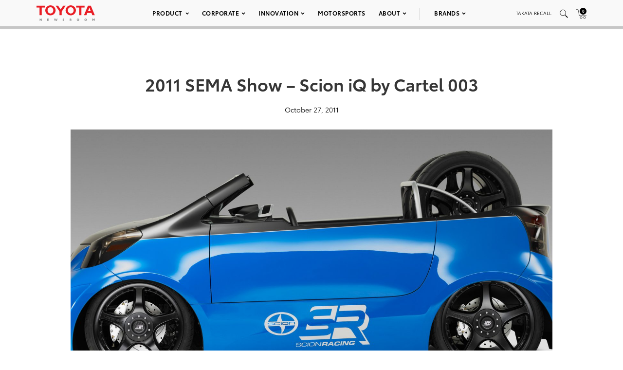

--- FILE ---
content_type: text/html; charset=utf-8
request_url: https://www.google.com/recaptcha/api2/anchor?ar=1&k=6Ldl55gUAAAAAODWLNyPR_2KfYHNm-DfOveo0xfH&co=aHR0cHM6Ly9wcmVzc3Jvb20udG95b3RhLmNvbTo0NDM.&hl=en&v=PoyoqOPhxBO7pBk68S4YbpHZ&size=normal&anchor-ms=20000&execute-ms=30000&cb=6jetbf8c9lkc
body_size: 49376
content:
<!DOCTYPE HTML><html dir="ltr" lang="en"><head><meta http-equiv="Content-Type" content="text/html; charset=UTF-8">
<meta http-equiv="X-UA-Compatible" content="IE=edge">
<title>reCAPTCHA</title>
<style type="text/css">
/* cyrillic-ext */
@font-face {
  font-family: 'Roboto';
  font-style: normal;
  font-weight: 400;
  font-stretch: 100%;
  src: url(//fonts.gstatic.com/s/roboto/v48/KFO7CnqEu92Fr1ME7kSn66aGLdTylUAMa3GUBHMdazTgWw.woff2) format('woff2');
  unicode-range: U+0460-052F, U+1C80-1C8A, U+20B4, U+2DE0-2DFF, U+A640-A69F, U+FE2E-FE2F;
}
/* cyrillic */
@font-face {
  font-family: 'Roboto';
  font-style: normal;
  font-weight: 400;
  font-stretch: 100%;
  src: url(//fonts.gstatic.com/s/roboto/v48/KFO7CnqEu92Fr1ME7kSn66aGLdTylUAMa3iUBHMdazTgWw.woff2) format('woff2');
  unicode-range: U+0301, U+0400-045F, U+0490-0491, U+04B0-04B1, U+2116;
}
/* greek-ext */
@font-face {
  font-family: 'Roboto';
  font-style: normal;
  font-weight: 400;
  font-stretch: 100%;
  src: url(//fonts.gstatic.com/s/roboto/v48/KFO7CnqEu92Fr1ME7kSn66aGLdTylUAMa3CUBHMdazTgWw.woff2) format('woff2');
  unicode-range: U+1F00-1FFF;
}
/* greek */
@font-face {
  font-family: 'Roboto';
  font-style: normal;
  font-weight: 400;
  font-stretch: 100%;
  src: url(//fonts.gstatic.com/s/roboto/v48/KFO7CnqEu92Fr1ME7kSn66aGLdTylUAMa3-UBHMdazTgWw.woff2) format('woff2');
  unicode-range: U+0370-0377, U+037A-037F, U+0384-038A, U+038C, U+038E-03A1, U+03A3-03FF;
}
/* math */
@font-face {
  font-family: 'Roboto';
  font-style: normal;
  font-weight: 400;
  font-stretch: 100%;
  src: url(//fonts.gstatic.com/s/roboto/v48/KFO7CnqEu92Fr1ME7kSn66aGLdTylUAMawCUBHMdazTgWw.woff2) format('woff2');
  unicode-range: U+0302-0303, U+0305, U+0307-0308, U+0310, U+0312, U+0315, U+031A, U+0326-0327, U+032C, U+032F-0330, U+0332-0333, U+0338, U+033A, U+0346, U+034D, U+0391-03A1, U+03A3-03A9, U+03B1-03C9, U+03D1, U+03D5-03D6, U+03F0-03F1, U+03F4-03F5, U+2016-2017, U+2034-2038, U+203C, U+2040, U+2043, U+2047, U+2050, U+2057, U+205F, U+2070-2071, U+2074-208E, U+2090-209C, U+20D0-20DC, U+20E1, U+20E5-20EF, U+2100-2112, U+2114-2115, U+2117-2121, U+2123-214F, U+2190, U+2192, U+2194-21AE, U+21B0-21E5, U+21F1-21F2, U+21F4-2211, U+2213-2214, U+2216-22FF, U+2308-230B, U+2310, U+2319, U+231C-2321, U+2336-237A, U+237C, U+2395, U+239B-23B7, U+23D0, U+23DC-23E1, U+2474-2475, U+25AF, U+25B3, U+25B7, U+25BD, U+25C1, U+25CA, U+25CC, U+25FB, U+266D-266F, U+27C0-27FF, U+2900-2AFF, U+2B0E-2B11, U+2B30-2B4C, U+2BFE, U+3030, U+FF5B, U+FF5D, U+1D400-1D7FF, U+1EE00-1EEFF;
}
/* symbols */
@font-face {
  font-family: 'Roboto';
  font-style: normal;
  font-weight: 400;
  font-stretch: 100%;
  src: url(//fonts.gstatic.com/s/roboto/v48/KFO7CnqEu92Fr1ME7kSn66aGLdTylUAMaxKUBHMdazTgWw.woff2) format('woff2');
  unicode-range: U+0001-000C, U+000E-001F, U+007F-009F, U+20DD-20E0, U+20E2-20E4, U+2150-218F, U+2190, U+2192, U+2194-2199, U+21AF, U+21E6-21F0, U+21F3, U+2218-2219, U+2299, U+22C4-22C6, U+2300-243F, U+2440-244A, U+2460-24FF, U+25A0-27BF, U+2800-28FF, U+2921-2922, U+2981, U+29BF, U+29EB, U+2B00-2BFF, U+4DC0-4DFF, U+FFF9-FFFB, U+10140-1018E, U+10190-1019C, U+101A0, U+101D0-101FD, U+102E0-102FB, U+10E60-10E7E, U+1D2C0-1D2D3, U+1D2E0-1D37F, U+1F000-1F0FF, U+1F100-1F1AD, U+1F1E6-1F1FF, U+1F30D-1F30F, U+1F315, U+1F31C, U+1F31E, U+1F320-1F32C, U+1F336, U+1F378, U+1F37D, U+1F382, U+1F393-1F39F, U+1F3A7-1F3A8, U+1F3AC-1F3AF, U+1F3C2, U+1F3C4-1F3C6, U+1F3CA-1F3CE, U+1F3D4-1F3E0, U+1F3ED, U+1F3F1-1F3F3, U+1F3F5-1F3F7, U+1F408, U+1F415, U+1F41F, U+1F426, U+1F43F, U+1F441-1F442, U+1F444, U+1F446-1F449, U+1F44C-1F44E, U+1F453, U+1F46A, U+1F47D, U+1F4A3, U+1F4B0, U+1F4B3, U+1F4B9, U+1F4BB, U+1F4BF, U+1F4C8-1F4CB, U+1F4D6, U+1F4DA, U+1F4DF, U+1F4E3-1F4E6, U+1F4EA-1F4ED, U+1F4F7, U+1F4F9-1F4FB, U+1F4FD-1F4FE, U+1F503, U+1F507-1F50B, U+1F50D, U+1F512-1F513, U+1F53E-1F54A, U+1F54F-1F5FA, U+1F610, U+1F650-1F67F, U+1F687, U+1F68D, U+1F691, U+1F694, U+1F698, U+1F6AD, U+1F6B2, U+1F6B9-1F6BA, U+1F6BC, U+1F6C6-1F6CF, U+1F6D3-1F6D7, U+1F6E0-1F6EA, U+1F6F0-1F6F3, U+1F6F7-1F6FC, U+1F700-1F7FF, U+1F800-1F80B, U+1F810-1F847, U+1F850-1F859, U+1F860-1F887, U+1F890-1F8AD, U+1F8B0-1F8BB, U+1F8C0-1F8C1, U+1F900-1F90B, U+1F93B, U+1F946, U+1F984, U+1F996, U+1F9E9, U+1FA00-1FA6F, U+1FA70-1FA7C, U+1FA80-1FA89, U+1FA8F-1FAC6, U+1FACE-1FADC, U+1FADF-1FAE9, U+1FAF0-1FAF8, U+1FB00-1FBFF;
}
/* vietnamese */
@font-face {
  font-family: 'Roboto';
  font-style: normal;
  font-weight: 400;
  font-stretch: 100%;
  src: url(//fonts.gstatic.com/s/roboto/v48/KFO7CnqEu92Fr1ME7kSn66aGLdTylUAMa3OUBHMdazTgWw.woff2) format('woff2');
  unicode-range: U+0102-0103, U+0110-0111, U+0128-0129, U+0168-0169, U+01A0-01A1, U+01AF-01B0, U+0300-0301, U+0303-0304, U+0308-0309, U+0323, U+0329, U+1EA0-1EF9, U+20AB;
}
/* latin-ext */
@font-face {
  font-family: 'Roboto';
  font-style: normal;
  font-weight: 400;
  font-stretch: 100%;
  src: url(//fonts.gstatic.com/s/roboto/v48/KFO7CnqEu92Fr1ME7kSn66aGLdTylUAMa3KUBHMdazTgWw.woff2) format('woff2');
  unicode-range: U+0100-02BA, U+02BD-02C5, U+02C7-02CC, U+02CE-02D7, U+02DD-02FF, U+0304, U+0308, U+0329, U+1D00-1DBF, U+1E00-1E9F, U+1EF2-1EFF, U+2020, U+20A0-20AB, U+20AD-20C0, U+2113, U+2C60-2C7F, U+A720-A7FF;
}
/* latin */
@font-face {
  font-family: 'Roboto';
  font-style: normal;
  font-weight: 400;
  font-stretch: 100%;
  src: url(//fonts.gstatic.com/s/roboto/v48/KFO7CnqEu92Fr1ME7kSn66aGLdTylUAMa3yUBHMdazQ.woff2) format('woff2');
  unicode-range: U+0000-00FF, U+0131, U+0152-0153, U+02BB-02BC, U+02C6, U+02DA, U+02DC, U+0304, U+0308, U+0329, U+2000-206F, U+20AC, U+2122, U+2191, U+2193, U+2212, U+2215, U+FEFF, U+FFFD;
}
/* cyrillic-ext */
@font-face {
  font-family: 'Roboto';
  font-style: normal;
  font-weight: 500;
  font-stretch: 100%;
  src: url(//fonts.gstatic.com/s/roboto/v48/KFO7CnqEu92Fr1ME7kSn66aGLdTylUAMa3GUBHMdazTgWw.woff2) format('woff2');
  unicode-range: U+0460-052F, U+1C80-1C8A, U+20B4, U+2DE0-2DFF, U+A640-A69F, U+FE2E-FE2F;
}
/* cyrillic */
@font-face {
  font-family: 'Roboto';
  font-style: normal;
  font-weight: 500;
  font-stretch: 100%;
  src: url(//fonts.gstatic.com/s/roboto/v48/KFO7CnqEu92Fr1ME7kSn66aGLdTylUAMa3iUBHMdazTgWw.woff2) format('woff2');
  unicode-range: U+0301, U+0400-045F, U+0490-0491, U+04B0-04B1, U+2116;
}
/* greek-ext */
@font-face {
  font-family: 'Roboto';
  font-style: normal;
  font-weight: 500;
  font-stretch: 100%;
  src: url(//fonts.gstatic.com/s/roboto/v48/KFO7CnqEu92Fr1ME7kSn66aGLdTylUAMa3CUBHMdazTgWw.woff2) format('woff2');
  unicode-range: U+1F00-1FFF;
}
/* greek */
@font-face {
  font-family: 'Roboto';
  font-style: normal;
  font-weight: 500;
  font-stretch: 100%;
  src: url(//fonts.gstatic.com/s/roboto/v48/KFO7CnqEu92Fr1ME7kSn66aGLdTylUAMa3-UBHMdazTgWw.woff2) format('woff2');
  unicode-range: U+0370-0377, U+037A-037F, U+0384-038A, U+038C, U+038E-03A1, U+03A3-03FF;
}
/* math */
@font-face {
  font-family: 'Roboto';
  font-style: normal;
  font-weight: 500;
  font-stretch: 100%;
  src: url(//fonts.gstatic.com/s/roboto/v48/KFO7CnqEu92Fr1ME7kSn66aGLdTylUAMawCUBHMdazTgWw.woff2) format('woff2');
  unicode-range: U+0302-0303, U+0305, U+0307-0308, U+0310, U+0312, U+0315, U+031A, U+0326-0327, U+032C, U+032F-0330, U+0332-0333, U+0338, U+033A, U+0346, U+034D, U+0391-03A1, U+03A3-03A9, U+03B1-03C9, U+03D1, U+03D5-03D6, U+03F0-03F1, U+03F4-03F5, U+2016-2017, U+2034-2038, U+203C, U+2040, U+2043, U+2047, U+2050, U+2057, U+205F, U+2070-2071, U+2074-208E, U+2090-209C, U+20D0-20DC, U+20E1, U+20E5-20EF, U+2100-2112, U+2114-2115, U+2117-2121, U+2123-214F, U+2190, U+2192, U+2194-21AE, U+21B0-21E5, U+21F1-21F2, U+21F4-2211, U+2213-2214, U+2216-22FF, U+2308-230B, U+2310, U+2319, U+231C-2321, U+2336-237A, U+237C, U+2395, U+239B-23B7, U+23D0, U+23DC-23E1, U+2474-2475, U+25AF, U+25B3, U+25B7, U+25BD, U+25C1, U+25CA, U+25CC, U+25FB, U+266D-266F, U+27C0-27FF, U+2900-2AFF, U+2B0E-2B11, U+2B30-2B4C, U+2BFE, U+3030, U+FF5B, U+FF5D, U+1D400-1D7FF, U+1EE00-1EEFF;
}
/* symbols */
@font-face {
  font-family: 'Roboto';
  font-style: normal;
  font-weight: 500;
  font-stretch: 100%;
  src: url(//fonts.gstatic.com/s/roboto/v48/KFO7CnqEu92Fr1ME7kSn66aGLdTylUAMaxKUBHMdazTgWw.woff2) format('woff2');
  unicode-range: U+0001-000C, U+000E-001F, U+007F-009F, U+20DD-20E0, U+20E2-20E4, U+2150-218F, U+2190, U+2192, U+2194-2199, U+21AF, U+21E6-21F0, U+21F3, U+2218-2219, U+2299, U+22C4-22C6, U+2300-243F, U+2440-244A, U+2460-24FF, U+25A0-27BF, U+2800-28FF, U+2921-2922, U+2981, U+29BF, U+29EB, U+2B00-2BFF, U+4DC0-4DFF, U+FFF9-FFFB, U+10140-1018E, U+10190-1019C, U+101A0, U+101D0-101FD, U+102E0-102FB, U+10E60-10E7E, U+1D2C0-1D2D3, U+1D2E0-1D37F, U+1F000-1F0FF, U+1F100-1F1AD, U+1F1E6-1F1FF, U+1F30D-1F30F, U+1F315, U+1F31C, U+1F31E, U+1F320-1F32C, U+1F336, U+1F378, U+1F37D, U+1F382, U+1F393-1F39F, U+1F3A7-1F3A8, U+1F3AC-1F3AF, U+1F3C2, U+1F3C4-1F3C6, U+1F3CA-1F3CE, U+1F3D4-1F3E0, U+1F3ED, U+1F3F1-1F3F3, U+1F3F5-1F3F7, U+1F408, U+1F415, U+1F41F, U+1F426, U+1F43F, U+1F441-1F442, U+1F444, U+1F446-1F449, U+1F44C-1F44E, U+1F453, U+1F46A, U+1F47D, U+1F4A3, U+1F4B0, U+1F4B3, U+1F4B9, U+1F4BB, U+1F4BF, U+1F4C8-1F4CB, U+1F4D6, U+1F4DA, U+1F4DF, U+1F4E3-1F4E6, U+1F4EA-1F4ED, U+1F4F7, U+1F4F9-1F4FB, U+1F4FD-1F4FE, U+1F503, U+1F507-1F50B, U+1F50D, U+1F512-1F513, U+1F53E-1F54A, U+1F54F-1F5FA, U+1F610, U+1F650-1F67F, U+1F687, U+1F68D, U+1F691, U+1F694, U+1F698, U+1F6AD, U+1F6B2, U+1F6B9-1F6BA, U+1F6BC, U+1F6C6-1F6CF, U+1F6D3-1F6D7, U+1F6E0-1F6EA, U+1F6F0-1F6F3, U+1F6F7-1F6FC, U+1F700-1F7FF, U+1F800-1F80B, U+1F810-1F847, U+1F850-1F859, U+1F860-1F887, U+1F890-1F8AD, U+1F8B0-1F8BB, U+1F8C0-1F8C1, U+1F900-1F90B, U+1F93B, U+1F946, U+1F984, U+1F996, U+1F9E9, U+1FA00-1FA6F, U+1FA70-1FA7C, U+1FA80-1FA89, U+1FA8F-1FAC6, U+1FACE-1FADC, U+1FADF-1FAE9, U+1FAF0-1FAF8, U+1FB00-1FBFF;
}
/* vietnamese */
@font-face {
  font-family: 'Roboto';
  font-style: normal;
  font-weight: 500;
  font-stretch: 100%;
  src: url(//fonts.gstatic.com/s/roboto/v48/KFO7CnqEu92Fr1ME7kSn66aGLdTylUAMa3OUBHMdazTgWw.woff2) format('woff2');
  unicode-range: U+0102-0103, U+0110-0111, U+0128-0129, U+0168-0169, U+01A0-01A1, U+01AF-01B0, U+0300-0301, U+0303-0304, U+0308-0309, U+0323, U+0329, U+1EA0-1EF9, U+20AB;
}
/* latin-ext */
@font-face {
  font-family: 'Roboto';
  font-style: normal;
  font-weight: 500;
  font-stretch: 100%;
  src: url(//fonts.gstatic.com/s/roboto/v48/KFO7CnqEu92Fr1ME7kSn66aGLdTylUAMa3KUBHMdazTgWw.woff2) format('woff2');
  unicode-range: U+0100-02BA, U+02BD-02C5, U+02C7-02CC, U+02CE-02D7, U+02DD-02FF, U+0304, U+0308, U+0329, U+1D00-1DBF, U+1E00-1E9F, U+1EF2-1EFF, U+2020, U+20A0-20AB, U+20AD-20C0, U+2113, U+2C60-2C7F, U+A720-A7FF;
}
/* latin */
@font-face {
  font-family: 'Roboto';
  font-style: normal;
  font-weight: 500;
  font-stretch: 100%;
  src: url(//fonts.gstatic.com/s/roboto/v48/KFO7CnqEu92Fr1ME7kSn66aGLdTylUAMa3yUBHMdazQ.woff2) format('woff2');
  unicode-range: U+0000-00FF, U+0131, U+0152-0153, U+02BB-02BC, U+02C6, U+02DA, U+02DC, U+0304, U+0308, U+0329, U+2000-206F, U+20AC, U+2122, U+2191, U+2193, U+2212, U+2215, U+FEFF, U+FFFD;
}
/* cyrillic-ext */
@font-face {
  font-family: 'Roboto';
  font-style: normal;
  font-weight: 900;
  font-stretch: 100%;
  src: url(//fonts.gstatic.com/s/roboto/v48/KFO7CnqEu92Fr1ME7kSn66aGLdTylUAMa3GUBHMdazTgWw.woff2) format('woff2');
  unicode-range: U+0460-052F, U+1C80-1C8A, U+20B4, U+2DE0-2DFF, U+A640-A69F, U+FE2E-FE2F;
}
/* cyrillic */
@font-face {
  font-family: 'Roboto';
  font-style: normal;
  font-weight: 900;
  font-stretch: 100%;
  src: url(//fonts.gstatic.com/s/roboto/v48/KFO7CnqEu92Fr1ME7kSn66aGLdTylUAMa3iUBHMdazTgWw.woff2) format('woff2');
  unicode-range: U+0301, U+0400-045F, U+0490-0491, U+04B0-04B1, U+2116;
}
/* greek-ext */
@font-face {
  font-family: 'Roboto';
  font-style: normal;
  font-weight: 900;
  font-stretch: 100%;
  src: url(//fonts.gstatic.com/s/roboto/v48/KFO7CnqEu92Fr1ME7kSn66aGLdTylUAMa3CUBHMdazTgWw.woff2) format('woff2');
  unicode-range: U+1F00-1FFF;
}
/* greek */
@font-face {
  font-family: 'Roboto';
  font-style: normal;
  font-weight: 900;
  font-stretch: 100%;
  src: url(//fonts.gstatic.com/s/roboto/v48/KFO7CnqEu92Fr1ME7kSn66aGLdTylUAMa3-UBHMdazTgWw.woff2) format('woff2');
  unicode-range: U+0370-0377, U+037A-037F, U+0384-038A, U+038C, U+038E-03A1, U+03A3-03FF;
}
/* math */
@font-face {
  font-family: 'Roboto';
  font-style: normal;
  font-weight: 900;
  font-stretch: 100%;
  src: url(//fonts.gstatic.com/s/roboto/v48/KFO7CnqEu92Fr1ME7kSn66aGLdTylUAMawCUBHMdazTgWw.woff2) format('woff2');
  unicode-range: U+0302-0303, U+0305, U+0307-0308, U+0310, U+0312, U+0315, U+031A, U+0326-0327, U+032C, U+032F-0330, U+0332-0333, U+0338, U+033A, U+0346, U+034D, U+0391-03A1, U+03A3-03A9, U+03B1-03C9, U+03D1, U+03D5-03D6, U+03F0-03F1, U+03F4-03F5, U+2016-2017, U+2034-2038, U+203C, U+2040, U+2043, U+2047, U+2050, U+2057, U+205F, U+2070-2071, U+2074-208E, U+2090-209C, U+20D0-20DC, U+20E1, U+20E5-20EF, U+2100-2112, U+2114-2115, U+2117-2121, U+2123-214F, U+2190, U+2192, U+2194-21AE, U+21B0-21E5, U+21F1-21F2, U+21F4-2211, U+2213-2214, U+2216-22FF, U+2308-230B, U+2310, U+2319, U+231C-2321, U+2336-237A, U+237C, U+2395, U+239B-23B7, U+23D0, U+23DC-23E1, U+2474-2475, U+25AF, U+25B3, U+25B7, U+25BD, U+25C1, U+25CA, U+25CC, U+25FB, U+266D-266F, U+27C0-27FF, U+2900-2AFF, U+2B0E-2B11, U+2B30-2B4C, U+2BFE, U+3030, U+FF5B, U+FF5D, U+1D400-1D7FF, U+1EE00-1EEFF;
}
/* symbols */
@font-face {
  font-family: 'Roboto';
  font-style: normal;
  font-weight: 900;
  font-stretch: 100%;
  src: url(//fonts.gstatic.com/s/roboto/v48/KFO7CnqEu92Fr1ME7kSn66aGLdTylUAMaxKUBHMdazTgWw.woff2) format('woff2');
  unicode-range: U+0001-000C, U+000E-001F, U+007F-009F, U+20DD-20E0, U+20E2-20E4, U+2150-218F, U+2190, U+2192, U+2194-2199, U+21AF, U+21E6-21F0, U+21F3, U+2218-2219, U+2299, U+22C4-22C6, U+2300-243F, U+2440-244A, U+2460-24FF, U+25A0-27BF, U+2800-28FF, U+2921-2922, U+2981, U+29BF, U+29EB, U+2B00-2BFF, U+4DC0-4DFF, U+FFF9-FFFB, U+10140-1018E, U+10190-1019C, U+101A0, U+101D0-101FD, U+102E0-102FB, U+10E60-10E7E, U+1D2C0-1D2D3, U+1D2E0-1D37F, U+1F000-1F0FF, U+1F100-1F1AD, U+1F1E6-1F1FF, U+1F30D-1F30F, U+1F315, U+1F31C, U+1F31E, U+1F320-1F32C, U+1F336, U+1F378, U+1F37D, U+1F382, U+1F393-1F39F, U+1F3A7-1F3A8, U+1F3AC-1F3AF, U+1F3C2, U+1F3C4-1F3C6, U+1F3CA-1F3CE, U+1F3D4-1F3E0, U+1F3ED, U+1F3F1-1F3F3, U+1F3F5-1F3F7, U+1F408, U+1F415, U+1F41F, U+1F426, U+1F43F, U+1F441-1F442, U+1F444, U+1F446-1F449, U+1F44C-1F44E, U+1F453, U+1F46A, U+1F47D, U+1F4A3, U+1F4B0, U+1F4B3, U+1F4B9, U+1F4BB, U+1F4BF, U+1F4C8-1F4CB, U+1F4D6, U+1F4DA, U+1F4DF, U+1F4E3-1F4E6, U+1F4EA-1F4ED, U+1F4F7, U+1F4F9-1F4FB, U+1F4FD-1F4FE, U+1F503, U+1F507-1F50B, U+1F50D, U+1F512-1F513, U+1F53E-1F54A, U+1F54F-1F5FA, U+1F610, U+1F650-1F67F, U+1F687, U+1F68D, U+1F691, U+1F694, U+1F698, U+1F6AD, U+1F6B2, U+1F6B9-1F6BA, U+1F6BC, U+1F6C6-1F6CF, U+1F6D3-1F6D7, U+1F6E0-1F6EA, U+1F6F0-1F6F3, U+1F6F7-1F6FC, U+1F700-1F7FF, U+1F800-1F80B, U+1F810-1F847, U+1F850-1F859, U+1F860-1F887, U+1F890-1F8AD, U+1F8B0-1F8BB, U+1F8C0-1F8C1, U+1F900-1F90B, U+1F93B, U+1F946, U+1F984, U+1F996, U+1F9E9, U+1FA00-1FA6F, U+1FA70-1FA7C, U+1FA80-1FA89, U+1FA8F-1FAC6, U+1FACE-1FADC, U+1FADF-1FAE9, U+1FAF0-1FAF8, U+1FB00-1FBFF;
}
/* vietnamese */
@font-face {
  font-family: 'Roboto';
  font-style: normal;
  font-weight: 900;
  font-stretch: 100%;
  src: url(//fonts.gstatic.com/s/roboto/v48/KFO7CnqEu92Fr1ME7kSn66aGLdTylUAMa3OUBHMdazTgWw.woff2) format('woff2');
  unicode-range: U+0102-0103, U+0110-0111, U+0128-0129, U+0168-0169, U+01A0-01A1, U+01AF-01B0, U+0300-0301, U+0303-0304, U+0308-0309, U+0323, U+0329, U+1EA0-1EF9, U+20AB;
}
/* latin-ext */
@font-face {
  font-family: 'Roboto';
  font-style: normal;
  font-weight: 900;
  font-stretch: 100%;
  src: url(//fonts.gstatic.com/s/roboto/v48/KFO7CnqEu92Fr1ME7kSn66aGLdTylUAMa3KUBHMdazTgWw.woff2) format('woff2');
  unicode-range: U+0100-02BA, U+02BD-02C5, U+02C7-02CC, U+02CE-02D7, U+02DD-02FF, U+0304, U+0308, U+0329, U+1D00-1DBF, U+1E00-1E9F, U+1EF2-1EFF, U+2020, U+20A0-20AB, U+20AD-20C0, U+2113, U+2C60-2C7F, U+A720-A7FF;
}
/* latin */
@font-face {
  font-family: 'Roboto';
  font-style: normal;
  font-weight: 900;
  font-stretch: 100%;
  src: url(//fonts.gstatic.com/s/roboto/v48/KFO7CnqEu92Fr1ME7kSn66aGLdTylUAMa3yUBHMdazQ.woff2) format('woff2');
  unicode-range: U+0000-00FF, U+0131, U+0152-0153, U+02BB-02BC, U+02C6, U+02DA, U+02DC, U+0304, U+0308, U+0329, U+2000-206F, U+20AC, U+2122, U+2191, U+2193, U+2212, U+2215, U+FEFF, U+FFFD;
}

</style>
<link rel="stylesheet" type="text/css" href="https://www.gstatic.com/recaptcha/releases/PoyoqOPhxBO7pBk68S4YbpHZ/styles__ltr.css">
<script nonce="HOV9uQ0jhQXvIuLyfWDwlA" type="text/javascript">window['__recaptcha_api'] = 'https://www.google.com/recaptcha/api2/';</script>
<script type="text/javascript" src="https://www.gstatic.com/recaptcha/releases/PoyoqOPhxBO7pBk68S4YbpHZ/recaptcha__en.js" nonce="HOV9uQ0jhQXvIuLyfWDwlA">
      
    </script></head>
<body><div id="rc-anchor-alert" class="rc-anchor-alert"></div>
<input type="hidden" id="recaptcha-token" value="[base64]">
<script type="text/javascript" nonce="HOV9uQ0jhQXvIuLyfWDwlA">
      recaptcha.anchor.Main.init("[\x22ainput\x22,[\x22bgdata\x22,\x22\x22,\[base64]/[base64]/[base64]/[base64]/[base64]/[base64]/KGcoTywyNTMsTy5PKSxVRyhPLEMpKTpnKE8sMjUzLEMpLE8pKSxsKSksTykpfSxieT1mdW5jdGlvbihDLE8sdSxsKXtmb3IobD0odT1SKEMpLDApO08+MDtPLS0pbD1sPDw4fFooQyk7ZyhDLHUsbCl9LFVHPWZ1bmN0aW9uKEMsTyl7Qy5pLmxlbmd0aD4xMDQ/[base64]/[base64]/[base64]/[base64]/[base64]/[base64]/[base64]\\u003d\x22,\[base64]\\u003d\x22,\[base64]/[base64]/wp/CvhTDpD7CucO4eUNxwqQNwpZQXcKsehDCssOOw77CkzvCp0pBw5nDjknDuB7CgRVowqHDr8OowpQsw6kFRcKyKGrCksKAAMOhwqLDkwkQwqTDsMKBAQ4cRMOhGUwNQMOhX3XDl8Ktw5vDrGtoNQoOw7XCgMOZw4RSwpnDnlrClzh/w7zCkRlQwrg1diUlVUXCk8K/w6nClcKuw7IMDDHCpwZqwolhKMKxc8K1wrDCqhQFQTrCi27DuE0Jw6kQw7PDqCtdcntRP8Kaw4pMw65SwrIYw7DDvSDCrSzChsKKwq/Dkyg/ZsKwwqvDjxkfRsO7w47DiMKXw6vDokDCgVNUbMO1FcKnAcKxw4fDn8KhDxl4woHCnMO/[base64]/[base64]/[base64]/IMKZw5rDgmvCuMKHw47ChzkCCMKnwrBmBxrDtcK/IhvDjMO5D1twITvDug7DtnNcw4wzQcOWesOpw4HCu8KUH1XDuMOPwqfDl8K8w51hwqF2fMORwovCrMKrw7DDrhvCksKrHS5NV33DsMOrwpYzBBYXwq/DnGUyccKYw5smdsO7aWHChx3CsT3DpEEeIyHDocKwwqJ8MsKhVi/Cl8KKJUUBwrvDkMK+woPDujDDrURaw58AWcK9JcO0bDkKwqHCpg3Dn8KHcmPDpjITwqXDusKAwoUGPcO7ZFnCkMKyYm3CsXFhWMOjeMKkwoLDg8KGb8KBLcO7Dntswo/DjsKUwpPDvMKlID/CvMKmw5NwesKsw7nDsMKfwoBYDgPDksKUFC4wVAXDh8Ogw5DCi8KSGksoKMOMGsORwrgawoIEdl7DrMOqwpgtwpDCjG/Dr0bDr8OLYsKJZDsREcOGwoxdwrrDnizDs8ONYcOBcw/DjMOmWMKCw5FiehoBAGZnRMOpJH7DrcO6VcKswr3DhMOiJ8KHw51KwrHDncK3w4M4wosYNcObdzVnwqsfW8K2w7IQwpozwr7CnMKZwp/CtVPCgcKED8OFKn96KB53bsKST8O/wo0Ew6zDocKbw6PCs8Kwwo3DhldxRUglRTQbJFh9wofCqsKhMcKeTRDCgzjDg8OFwr/CowHDh8Kbw5J/JDDCmxRJwoAFO8Orw6Qbwqw5PUrDlMOtDcOqwpBobSk9w7nCqMOQAgTCt8OSw4TDrljDjsK7AFI3wr1kw5Y0VMOmwpRdcnvCizBuw5cqYcOCV1/CkR/ChhvCoVZgAsKYC8KhWsODH8OwasO1w4wLClV4Fy3CjcOISgzDr8K2w5fDtjvCk8OEw4pafC/Dh0LCmW1SwqEqXsKKa8OJwpNPeXcySMOnwpJ4D8KQezHDkA/DnDceLQo4ScKawqlSaMKbwoNlwo17w7XDuVtfwpBxcznDt8ODW8O8IhrDkT9FIkjDnVDCqsOJecOsGSMkRVHDu8ONwrDDgwrCsQMbwpnClhrClMK+w4jDu8O0B8O0w77DhMKcFBIIN8Kbw4zDmWhWw43DjmjDgcKGMH/DhV1pV0kLw6nCnn3CtcKTwpLDvmF3wqIHw5tbwrgUSm3DthbDn8KYw4nDncK/YMKPZl5KSxrDvcOCMTnDr3ENwq3Ck1xnw74MM3FNdS1Ywp7CpcKRIBZ7wq7Cqn9Yw74ywoHCksO7RyvClcKewrrCg0jDvRpcw5XCtMKjF8Kfwr3CkcOUw7Zywr9PEcOrIMKsHcO3wqnCscKtw4/[base64]/CxLCjsOif8KSwqRgwonDtMONw4bDvMOtZA/[base64]/DrsKPMhvDtcKQc8KVw61OwrYXfSEEwpvCtxXCoSJqw7VEw5U9N8KvwpZLbzDCncKZeHctw5jDqcObw5zDg8O2wqbDmm/Dnh7CnE/[base64]/CllzCn1DDn17CuFbDgg/[base64]/CuMOCw4TDlB/DoMKzw61QZsO0dm/CgMOiW39xwpjCnAbCpcKyOcKQYkBoMTHCpcOew7rDoDXCsnvDscKfwoUedcKxw6DCgDTDjhlJw481B8KAw7jCu8Ksw7DCocO6PjzDkMOqIBbCuzldMMKhw4p7EGMFAjAVwpt6w5YfNyIlwrPCp8KkVlfDqHoWGcKSYlTDqMOyWsO5wo1wOj/DrsOESXDCtcO5IEVOJMKbHMKfR8KUw6/[base64]/CpmlXwqwnwrolw7siw4/Drl7CgcKJwrHDocO2bzo/w7nDpCLDjcKUwoXCiTDCjHEIcjt+w7nDmUzDlDoMdsO6esOyw64vBMOgw6DCi8KZL8OpBVJZFw4dRMKbdMKqwq9gLEjCn8OtwoUCGjoaw6wHfSPCqmXDt3Ebw4XChcKuNDfClTkoXMOvNsKLw77DlFo9wpkSwp/CtBt6LMO9wo7CmcONw4/DocKnwqohMsKtw5giwqvDkQFZWEQENsKnwr/DkcOgw5/[base64]/[base64]/[base64]/ChWbCusKyw6/[base64]/CgsO9wrJVwovCqsKQfWfCtw1AZMOWw4IDw7w5wpk5wovDkcOEMmXDuMO3wpzCiGHCtMO/[base64]/ZMOEwojDt8KbYcOKwonClDk3wo7Clmp9P8O/wpzCmcONJMK4IsOLw7haeMKAw5VWQMO7wpvDqQ3Cm8KMDWjCocKTUsO5bMKFw5jDvcKUdBzDmMK8wrzClMOSbsKnwrDDicOMw7FZwpw/Kzc1w4dKYm02GA/Cnn7ChsOURsKdYMO6w4YMCMOJN8KPw4kiwrDDj8KIw7PCv1HDmcOECsO3QBNsOgTCu8O5Q8KWw4HCi8OtwpFMw7bCpAsUC1zCgzcdQQc/O1M6w4E6F8KmwpRjAA/DlT3CiMOYwpNjw6FkFsKIaETDpQI/a8Kvfx0Fw5fCqMOOYsOOWGN4w6Z8FC3CuMONfiLDqDdMwrrCi8KBw7YHw5LDgsKcWcKnb0TDrGjCkcOIw5fCkmQAw5/DhcOPworDryUnwqoJwqMoXsOiAsKuwp/DnG5Kw5Y4wobDqyoIwpXDk8KQanfDisO+GsOsDTU/J2jCsCpFwr/DvcOCccOWwqTCk8OZCBkNw55AwrwNRsOcOcKiPCsdO8Oze1UfwoYFI8O0w6LCrA8dWsOTOcOBBsOKwq8WwpoWw5bDncOJw5XDuyAHZzbCqsKnw5R1w4tqKQ/DqjHDl8OnCwDCv8K5wpLCkcK4w7LDtzUNWjcCw4VfwqnDncKgwoo4IMOBwonDmQ51woHDi1zDtznDi8K6w5Qtwq0gYm9uwrtpBcOMwpcsfEvCnxnCvXImw4RGwoVHPFXDpTDCpsKQwoJABsOGwq3CnMOscGItw6R/VjEXw7oyAsKsw5B4wqhkwpM1dsKpJMKywpx8TyJrO3nCsB50N0/DnMKOEMO9HcOTDsKAI1QNw54/aD7ChlzCq8O/[base64]/CkkZJwpgjw6bDq2J0wpx+P8OYEHnCggnCi1x/CmJQwrFFwp7Ct28nwqFDwr91BiTCqsOKB8OhwrrCuHUBfCpHFwTDgMOQw6nDsMKfw7Z+ZcO+P3ddw4nDrgtWw5fDp8KIFCvDocK/wo8bfGzClwFZw5QPwp/ChH5hU8KzSlNvw5IsTsKYwqMgwrhHC8KFaMKrw4xxI1TDvF3Cr8KjEcKqLsOSLMKVw53Co8KSwr4bwoDDlkAGwq7DlRHDqzMTw7wSKsKOWQrCqMObwrXDs8OfZMOaVsK+U20Pw6wiwopSD8ODw6nDi3LDrgxGMsKMBsKQwqvCqsKMwpXCoMKmwr/Co8KAaMOsBw5vC8OvKFHDpcOjw5svVzgrNlXCmsOrw7TCgmwewqtfw6hReEHCkMKww7DDgsKrw7xkEMKjw7XDiS7DoMOwOzQNw4fDvTM8RMOWw6g0wqIkecKAdQFZQ0g6w4diwovCuisKw5PCt8KpDnrDo8KNw5vDvcO5wo/[base64]/[base64]/Dm8K7w4HChSLDvSpdcmDDlggNw7lGw4MVwqPCoynDhR3Cp8KXO8Kuwoh/wr3DrMKZw7/[base64]/w5YkVcORw5/DoQUwOcO7wr0Vw5gawpPCosKbw7x7K8KODcKIw57Dt33Di1XDvlJFbxYKInTCusKyEMO/[base64]/CiTTDrMOmw7gWYcOkw75Ia8KhSsKTw6ohw7vDpsKNdyzCk8K9w5vDl8O5wo3Cl8KYdSIaw7MYUyjDlcK6wqXDu8O2w4DCm8Oow5XDgS3DhHZuwrzDoMKqQwpZQQvDjyFSwp/CnsKNw5jDlX/CpsKQw5FCw5PChMKDw5xJPMOmw57CphrDujPDiFZcTBXCpU9jaA4EwoVwN8OAAj0LVA/DjMKFw6tpw7xWw7jCsh7DrkjDssK9w77CncKmwoltLMOEV8O/AVx9HsKSwqPCu31qaE/Cg8KcXwLCmcKdwrRzw5PDty3DkCrCuA/DiAvCucO5FMK6Q8OhTMOQOsKTSFI3w70YwpRrS8OyOsOtBiwEwqnCq8KbwqvDpxRuw4UKw4/[base64]/[base64]/Dp0DDuMOHw4oywojDuMK1HQTDqx8FwqLDqzxAUxDDsMOKwqoZw5/DtANfBMK7wr90w7HDuMKYw6XDuVEgw5XCscKcwqRtwrRwKcOIw5TChcKPEsOSHsKywo/Cr8KWw75Yw7zCscKtw4g2UcKAY8OjCcOZw6/[base64]/Ciiopw5VdRXoxAVXDl8KsWcKRw6Yew4jCpAvDuVzDi1kSUcKVQyYuTAN0CsOFA8OEw7zCmDnCvMK0w4ZuwqLDvBDCjcKJXcKQXsOGAnofQ3oqwqNrdFHDt8KpSkpvw4LDk2VpfsOfR1DDsEvDokgXBMOmYirDkMKUw4XCrFENw5DDmAJ8YMOEKnh+bX7Cu8Oxwr5SW2/DisOuwqPDgsKAw5w9w5bDvcOHw5PDu0XDgMKjw6/DmRjCiMKYw5XDncO7QRrCq8KZT8KbwqsyXMOtWMOGEcK+A20jwogQfcObK2jDsUjDgHbCqMOweD3CnVvCt8Omwp7Dhl/CvcOhw6oJL3Z6w7Vvw5ZFwobCucK9CcKbbMKlCSvCm8KUUsOGYRtgwrHDnsKEw7/[base64]/[base64]/ClkJdSU9UfDnCiX7CsAEUIkcgwqDDpWnCgz0cS35bDlUdFMKowok2fw3CqcKDwq4nwrMPWsOZHMKMFRlBDcOlwoMAw41ew4HCusOlbsOOClLChsOoJcKTwpTCgR1Rw7PDn0LDujfCksOIw4/DtsOXwo0bw40wFyEDwo8HVF5nwoHDksO/HsKywozCkMK+w4EOOsKUNhxOw68XDcK6w7giw6luZsKXw55Yw5sPwqXCvsOjDTLDnDXCkMKKw7bCiS5fBcOZw7rDuSgKD1fDmmtNw48yDMOUwrlNUkLCncKuVDAIw6hSUsO+w5rDo8KsB8KuasKuwqPDsMK9QhpKwrU8VsKQd8OuwrnDtG/[base64]/wrjDsi/Crw/DijVTw4PDqsK8wqIEZjnDr03CkcOiw6Jgw7DDo8Kpw5PCgGzCrMKXwqDDpMOWwq9LKkTCtS/DmisuK2/DvWofw5UHw6vCikrClErCu8KNwo/[base64]/CniUfPn/DtjrCicKEwpPDncOBDTLCkSdLwrjDuiETw7HClcKNwpdKw6bDlRRQUjTDr8O/w6h0IMOewovDmHDDhcOtX1LCjUh0wr/CisKYwqQBwrYGKsK5JWNTXcOTwo5SQcO9FcOVwpzCjcORw4fDskhAFMKPT8KGAxLCh2QSwqUjwqVYYsO5w6bDmA/CiWJrFcKidcK4wqw5PEQmUwwEU8K2woHCr2PDtsKMwpDCnggmJwsbAxBhw5FTw4zCh10qwonDqg7ChhbDl8OHJMKnH8K2wqpUeD3DhsKhC0nDn8OEwpvCjzvDh2Q7wpjCiRIRwrXDghjDtcOJw5VjwqnDiMOfw6oawp0Iwq1kw6ksMMK/C8OCCVzDv8KhKlsOYsO8w6Utw7LDqGrCsx1Vw7rCocO1wps9A8K6CiHDssOxasOlWyDCmlnDuMKTcRZuASPChcOYRGzCqsOawr7Cgz3CswfDl8KgwpBybh0gDsKBU0FBw5UAw4VrfMK+w5RudEDDv8Oww5/[base64]/[base64]/FcO9XsOgwoIsA2Nrc8OWX2rDrQXCncK0w7LClsO7fMOkwpgMwqfDi8KyAGXCn8Kld8O6QiAPUcOnLjLCpUcbw5/DmwLDrH/CqAPDkhfDoGgvw77Duk/CicKkMBcadcKlwoRlwqUlw6fDrEQiw7E9csK5dQzDqsONbsOyblvChQnDoBVfES4lJsOCMsO8w68ew4MCKMOkwpvDrnYAPU3DvsK7wo9QeMOvGTrDlsOGwpjCs8Kiw6xHw4lTamBbJmPCiFLCgj7Ck0fCosKMP8O7fcKlVS/Do8OdDC3Cm1AwDlnDlcOJbcOmwr1QAwwQVsKTN8K3wq5pecKew6PDuEMsHQfChB9XwotIwq7CjArDniVRw4xJwo/Clg7CmcK9FMKfwqDCondVwqHCqQ1CRcKOLxw0w4wLw78Aw6ACwqltO8KyLcOvCMKVa8OGK8KEw63DqUPCogrCrcKHwobCusKrcGfDrwsMworCoMOXwo/CjcOVMBo1wrBcwoTCvGgJMcKcwpvCqktIwplaw5JpF8OOwr7CsX5SchZkL8K8fsO+wromQcOifnTCkcKMKMOrSMOPwrgNTsOERcKtw4drbhLCuwLDsh18w7thV1LDgcKAd8KDwqdpfMKfEMKeGkPCq8OlTcKIwrnCp8KJJV1owppIwo/Dn0ZKw7bDny9dwp3Cr8KbHGNADT5CYcO3EGnCoEd8GDJLBibDsTbCqsO1OUAiw4xIJcOLP8K4D8OwwqswwprCuWwEFFnCow1dDmd2w4RLMCTCksO2KHjCsmwXwo4wKXJRw4zDvMOHw5PCksOdw5Vzw5fCiA11wpvDlcOaw6/CosKCYlBDR8KyWwDDgsKLTcO2ayLCgy4tw7rCoMORw4XClsKQw5MMZcOfLCfDhMOWw50yw6fDmUnDssOdZcOrIcOnGcKtAl5+w48VIMObaTLDjcOEVmXClVvDujc9Z8O4w7EQwrNdwocSw71mwopgw7IPLl8+wq4Iw55pWRPDvsKUEMOVVcKCHcOWa8KEYXXDmhM/w5BsIQfCg8O6FXMVGcKRWC/CoMOtasOXw6rDu8KmRz3CkcKhBzXCjMKgw6DDnsOrwqk6SMOAwqgsHjPChirCjEzCpMORSsK5IMOCd0V8wqTDiid3wo7CpAh/[base64]/[base64]/CkcK7w7HDqcOgMAUmasO7WWrCgMOwwr98wpnCq8OsCsOkwq3CtMOVwoQDb8Knw7MIRhDDljEjXMKzw47DosOtw7caXX3Cvj7DlsOfRk7DqBhPbsKICWbDh8O/[base64]/ClsO5wpwkwoRBdl1+J8Kmw5AMJFpUwrPClzAkwo/DusOZbiB5wo8Rw6jDksOQMMOjw63Dm0EGwp/DkMOiB1bCjcK2w67DozoYBQh1w5BREcKSS3zCsyXDq8KoNcKHA8OCwp/[base64]/CqxgmSsKPw4fDskdtLsOYURN5McO/[base64]/CtcOoAMO3wpDDt8OmecOhwrlwNsKlwpXCisOidMOdEMOXXwbDgUA9w79bw6zCr8KXOcKNw5/Dt1NhwpvCssKswpl7SirCiMO2f8KwwrTCgFvCtD8RwoE1wr4uw6xvYTXDl3tOwrrCksKLcsKyKXHDmcKAwrwyw67Dj3Jfwq1aBRTCn1HClDkmwqcuwrdyw6hjbkTCu8KVw4EYfjRMU3AeQFBBM8OPYSAgw5sWw5/Cp8O3w55AT3dQw41BPixbwp/DoMOkDUzCkktUDcKjb1IqY8KBw7bDucOjw6EpFcKaTHAWNMKgcsOjwqgyUsKFYn/[base64]/CqsO4wqhLTcK+bBPDnBzCvcK9VFXChXLCux0QccORWSMbRVDDj8O2w4ESwqUHVMO3w5XCtEzDrMOhw6sKwo/Cs37DiDc8ZxLCiXNOb8KnE8KWI8OUNsOEAcOHDkrCocK8e8OUw4XDjsKgBMKVw6JmFljClUnDox7CgcOsw5VfdkHCsDfDmUZRwpxGwqpaw6ldTTFRwqwRb8OUw5YDw7RyBHrCvMODw7XDtcOmwqIGOTPDlhQwCMOvSsO/w6MDwqnCjcOmNMODw4HDlnbDoDXCqXDCplTDgMK9DmXDpS52GkTCl8K0wpDDucKow7zCrcO/wp/CgztXOH9/w4/Dqkpda28MGX4TQMOawo7CphEswpfDhDZ1wrQBT8KPNMKtwrbDv8ObQADDh8KTNVsGwrHDtsOOQwE6w4VmUcOKwo7Dv8OPwoEuw4tVw67CmMKxMMO1IWg6EcK3wptNwoLDqsK/XMO3w6TDk1bDpsOofMK+ecOnw7p5w6DCli96w4zCjcOUw4/DnQXDtcORa8KwXWxEOzgGeAJBwpV4YcKvEcOpw4zChcOww5zDozHDjMKvCUzCgkTCosOOwrQuFjQgwpAnw7xGw7HDosOkw4zDicOKTcOQUyYSw4g/[base64]/DpAjDisKrO8OyYCLDssOGRcK1UkddacOoJMOSwo7DncKWdcKAw7DDkMKlWcO9wrl6w47Ds8Kkw65lSWfCj8O+w5J7R8OCdkbDnMORNyvCkiAqccOPOGrDgREOIsOHF8Oma8OzXm8kQBEcw6/DjFIfwq43B8OPw7DCvsORw51Bw7RiwqfCucO6J8ONw4lwahrCvMOQIMOEwow/[base64]/[base64]/[base64]/Ds8KGMcKuS8KMUQnDtkFTwqDDtQ3CugvDmhQSw77DjcKww4DCgh8LZcKDw598KyQjw5hnw6ZxKcOQw5ERw5EgDnlQwqpnWcKOwoXDl8Odw6wOL8O2w7vDkMOwwps6DRXCqsK8D8K1SCnChQ8DwrHDjRPCliR6wpjCpcK2CcKzBA/[base64]/DmjLCh8KIw4hjJRDCgUxkMH/[base64]/Dj8KzecOmWsKSwpXCnzXDrkTDsEddKAHDn8Ozwo/CjyrCgMOfwqtmw4vChBEGw4bDqVQPVMKgIEzDu0vCjH/DjCLDiMKBw50dUMKtbMOoDMO3JsOEwoTDkMKjw5Ndw418w65mFEHDmHTDlcKzZsKBw5wkw4zCukvDgcKXX2cdNMKXBcKidTHDssONEmcHHsK/wrZoPnPCnH9pwo83dcKQHikww6PDmwzDgMOdwqA1IsOtwrvDj24Mw5p6aMOTJELCtmvDkn8bSwfDqcOYwqbDkWUKRGASJsKWwrQxwpYYw4TDpmcbPBzCqA/DvsONXgrCrsKwwqAMwo1SwrtrwrkfAsKDSDFFLcOmwoLCi0YkwrDDoMK1wrdLY8K3O8KUwpkLw7/Dk1bCucKJwoDCmcOawqgmw4bCtsK/MhFUw4nDnMK4w4oIDMOKEjZAwpknQTPDrMKSw45CAMO3RztNw5vDsnF+WGd+IcOpw77Csmhiw6JyIMOoIcOTwqvDr3vDnAbCusOpXsOrbSnDpMK/[base64]/wpNAwrcqXcKVHMKvGiFewrbDvsO+w7zDqnXDgwIBw5bDimsUBcOYRG4Gw5APwrN8PyvDnEd0w61ewr3CpcOXwrbDgWtkE8Khw7XDpsKsS8OnL8OZwq4LwrLDvcOwOsOpScOCN8KTLyPDqCdkw5XDlMKUw5TDvmrCjcO4w6lMNlLDpS5ow49bO1/[base64]/[base64]/wpbClcOtDMO0wrLCsSMEOcOsRyoQbcK7TzbDrMKyQU/[base64]/JMOMw4TCtMOEwrp5w6oKwqQ2wqxTwr06w7lRLsKcBXUvwovCocKfwpLCsMKFPz1owpvChMKMw7RoSmDCosKHwqIGcsKWWiVyFcKuJAJow6RxFcONCDB4Z8Kfw59wYsKpATXCnnYWw40lwoPDmcOZw6jCkXPClsKVMMOhwqLClcKyfiTDlsKiworCuTnCtXc/woHDjDktw7JkQxXCrMK3wpXDvknCpy/CssK1wp55w40/w4Q4wpshwrPDmR40L8KaM8Krwr/DoB9+wrlPwpMbc8OCw6/Di2/CgsOZQMKgdcOIwqXCj1zDlFEfwovDnsOxwoQKwolswqrCn8OTaRHDsnt4N3HCnjHCqB/CrQVgGj7Dp8K2JjB3wo/Cm2HDo8OMQcKTCHExX8OtX8KIw7fCjmrCrcK8DcO3w5vCgcKyw4haBmDCrMKNw4V1wprDjMO/HcOYe8KYw4jCiMOqw4wWOcOlW8KBDsOfwqIswoJ3bkcmXT3CpMO+Ok3DjMKvw6J/wr7CmcOqTWTCu2QowoTDtTA0IWFFAsKjYcK9YTBZw7/DgmFJw5LCoi9fYsKxfQ/DksOOwpAjwpt3w4kywqnCvsKkwqXDg2jCp0hFw59nScOJbzvDusKnE8OUDy7DrA0Bw5TCs2rDmsONw57CjgBZJlnDosKawp81L8KswplPw5rDlzjDkQc+wpobw6d9w7DDoyxZw6MjN8KoVwddEAvDm8O4eCXChMO/wqJDwpVqw5fCicO+wqUGf8O5wrwbXxfCgsKCw4oFw54BU8Oqw4xXJcKZw4LCmW/ClDHCssKewrsDSUl7wrslYcKlNE89w45NGMKLwq3Dv1FpasOdGcKSWMO4JMOwO3PDmGTDlMKFQsKPNFlAwo91AgnDg8Kuw60rWsK6b8KDw6zCoV7Cox3Dn1lxBMKnZ8KXw4fCvW7DhgFrcBbDtx87w6lWw7Rjw5vCmG/DnMKdPD/DjcOzwqRHGsOrw7LDu3HCg8K8wpAjw7F0X8KINsOaPcKdZcKSEMOkLlfCtEbCi8OCw4TDvyzCiSYmwoInZVvCqcKNw6jDpcOyQhPDmgXDpMOwwrvDsCpFBsKBw4xmwoPDuhzCssOWwr82wrwZTUvDmwsaSzXDp8O/acO4R8Kpwr/Dgm0uJsKzw5t0wrnCrGEgZ8O6wq03worDs8K8wrF6wqwbbBxywpl3DAnDrMKqwpE/wrTDrDg+w6kWEjgXRnjCpWhbwpbDg8KIdsKMLsOVUifCpsOmw5rDkMO/wqlnwqx4ZhLCoTrDiE5awovDjFYtKWvDk3xtTEIvw4vDkMKBw7x3w5fCqMOnCcObA8OkIMKPCFF8wp7Dkx3Ctg3DpibClEfCgMKxIMKRR3E7Xn92OcKHw5Yaw7Q9AsKkwqXDsHAJVyEuw5/[base64]/[base64]/DglRbwqlYQ8KudQp0w5AswprDs8OwwqB3cWkSw4IsX1zDncKofxsiYnM8VxFAVjBywrlrwojCsy0Sw44Ow4kZwqMcw6Aew4I0wrkvw5XDoCzCuT1Pw5LDpmFFATASRGAxwp0+FFUyCG/CqMKOwrzDvH7DpT/[base64]/IXXCr8OAwp5CwqkYwpIQw7tQw5Ztw7E5NRkwwoHCvjDDjsKNwoLDuX8jH8KKw7XDi8KyKkcXETTCj8KcYHTDjsO0dMO2wprCph9hNMK1wqJ7G8OCw595bcKXEcOfc1d1wqfDpcKgwrbDj30kwqVXwpXCiTvDrsKmTkArw6Frw6NEJx/DoMOlWhXCjBMqwr9Yw6w/[base64]/[base64]/Cun7CihHDvSggwrRmw4nDpcOfwrTCnsKvwqDDj2vDncKIO2LCn8OvC8KdwoEAL8Kqc8KvwpYKw6F4NBXCmxnDglImbcK+JWbCmwrDgncdbDVzw6Ndw6lLwoQIw5DDo23DncOJw6QNTMKWEl/DmCUtw7zDrMOSeThNNMORIMKCbHPDtcKzOgdDw7JnFcKsYcOzOn4lFcOGw4XDgQJTw6h6wrTCqSTCty/CsBYwSUjCtMOkwpvCocK7QmXCoMKvRDo3B14Tw7bClsKkQ8KQKT7CmsKwAS9pWTwbw40Ia8KCwrzCvsOTwr1LdMOSGmQ7wrnCgA1ZWcKpwobCtlF3QxQ/w5DDuMKEdcOJwrDCildLC8OHbGrDgW7Cqnggw6ETK8OWAsOSw7vCnB/DgxM7NMOvw6pBXsO+wqLDnMKawqJ9b1UewpbCvcOLYgV1ST3DkAcPa8O1K8KCKQNMw6rDpCbDj8Koa8OtZ8K4J8KLQcKcMMOawpxXwolGHR/DiDUeN3zCkwbDowwWwrkxCTdbWDscaCLCmMKoR8O1L8KOw5rDngHCqxfDg8OCwpvDpWpQw7bCrcOOw6YnCMKlRsOgwpHCvh7CoiDCnjYERsK7aFnDiSBoScKqw6hBw69IfsOpUxg+w7zCoRdTOSpMw5XDp8KZBQ3DlcKNwobDtcKfwpA/[base64]/w69MWxtdwrVKZlPCmArDp8O6wr3DrcKywqoWwq13w5VLLMOYwqg2wrbCrMKNw5ocw6rCusKFQ8Knf8O6XMKwOi48wpcZw6QnMsOewoF+BgTDncKgD8KcaQTCr8Okwo/DlALDqcKtw6Q9wrg4woAKw6HCoA0dB8KkfWldBMKyw55yHVwvw4TCmQ3Cpw1Ow7DDuBTDsl7CnnBDwrgVwqXDviN3bG7DjE/ClMKrwrVDw6doO8KWwo7DgTnDncKJwp4dw7XDpsO/[base64]/CusKPe8KJZ8K4wrvDgcOvw6xUZHgVYcOrUTV1JHY0wrXCtMKJK1NxWSBRC8KTw48TwrI9woUowr44wrDClQQHGsODw5ICWMOcwqTDhxAXw47DiXLCk8KLYkbDtsOIRTECw4hJw5M4w6hcQ8K/WcOHOlPCjcOaEcOUcRAbfsOBwqw0w455LMO9e1RvwofCnUYsA8O3CnDDmgjDisOew7TCn195YsK9NcO+PwXDqcOBMgLCu8OdDHPCh8K2GmHDhMOefR3CkQjDmwLChz7Du0zDgTMHwqvCtMOda8K+w589wpc+wqXCrMKTSkJULCVGwpzDjcKjw6cMwpTCmlPCnx8tW2/CrMKmcxLDk8KCAGbDlcKVWnHDkTjDnsOSF2fCvQPDs8Kww5hbWsOuKmk9w6ccwp3CrcKxw6xYWBsUw5HCvcOcDcOEw4nDj8Omw7skwpcraUdlBA7CncKsaUjCnMObwqrCgTnCuQvChMKEG8Ktw7cFwoPCjX5VBSYHwq/[base64]/CgMKyw4RTwr0KKcOfVzNHw4zCk8OvaGleewXCqMKUUlfDsUhDQcOCBcOHXVk/[base64]/DnAbCr8KAwo4SC8O7woXDkRrCu8OvayjDoktedDRSbsKCS8K5fBjDnDUJw7kEVjLDqcKUworClMOIeVwMwp3DqRBuCRrDu8KYwrTCpsKZw5nDjsKFwqLDh8OVw58NZkXCkMOKMz8AMsKmw6w/[base64]/Cn8OUFsOqwo/DgsKiwq11b8KwUwp0w4jCtcO3wr7Cm1IrC2Q4AMKtf1PCtMKNRX7Dt8K8w4fDhMKQw77DssOVGMO4w5TDlMOEScOoWMKKwqVUB3bCoX5/W8Kow7vClcKJWMOFeMKrw4gWNW7CuDzDjTV/[base64]/[base64]/w5bDnMKFPcO8OsOEEcK/w6rDpWHDpRPDocKEdcKgwqpSw4PDnQxIbk/[base64]/[base64]/CintCwpnCtDDDh8K1G296LsONw6/CsMKkw4EEK8KmwrHCvh3ChAjCvXQow6NgQmYBw4hAwqIjw5AqGMKaciPCicO9fhTDqE/DrQTDosKYbz53w5/CvcOWEhjCjsKHBsK5wr8RN8O7w5kwYFEmWQUawqXDocOYJ8Kmw6/[base64]/PsKnwqdYw6/Cs8OBOmUbI8KYBsO6wqfCikXCqsKkw6bCssOtGMOnwp3DhsKVNC3Dp8KYI8OSwpUhORUbOsOrw5VcfMO2w5DCinXDqcONGBbDhGPDpsKND8K/w6HDn8Kgw4USw6ULw6k3woMxw4bDp1NEwqzDn8O9cDgNw5oQw55tw6spwpBeWsK1w6XCuSgCRcKUJMOfwpXDhcKSORbCqA/ChMOKEMK8QVnDq8ODwrrCqcO8Q0jCqB0Qw6Uvw5bCm1pLwooLRRrCi8KKDMOOwrfCqDoywr0OJTvDli/Cug9ZJ8O9LDvDvzjDiWvDiMKgcsO4amjDk8OWLSMJJcKZdhPCscKGecK5dcO4wrobbi3Dq8OeJcKTPMK8wrHDp8Kdw4XDvGHClQErAsOpPmvDlsKew7Aow4rCvsODwoXCk0ofw50dwqTCqF/[base64]/CvDI+w7F8bMOdM1EFwodxOzjCnMO8w6o8w49sXmvDhAVDwrwAw4XDrEHDmcO1woRpG0fDrxnCjcKiEsK/[base64]/[base64]/DtX3DicO8w6XCkBM6w6oQw6bDisOIwq7Cqmd3XzLCknrDtMKuYMKkLxYHFBo0VMKQw5BSwoPCi1Qjw7AEwrtjPFB7w5AiOSPChibDuTV5wqt3w5zCqMKdL8Op\x22],null,[\x22conf\x22,null,\x226Ldl55gUAAAAAODWLNyPR_2KfYHNm-DfOveo0xfH\x22,0,null,null,null,1,[21,125,63,73,95,87,41,43,42,83,102,105,109,121],[1017145,304],0,null,null,null,null,0,null,0,1,700,1,null,0,\[base64]/76lBhnEnQkZnOKMAhmv8xEZ\x22,0,0,null,null,1,null,0,0,null,null,null,0],\x22https://pressroom.toyota.com:443\x22,null,[1,1,1],null,null,null,0,3600,[\x22https://www.google.com/intl/en/policies/privacy/\x22,\x22https://www.google.com/intl/en/policies/terms/\x22],\x2246QYJGgDTtwpxxhOqATX7jaX7fE3/vHMG1GD0oj53Ig\\u003d\x22,0,0,null,1,1769246543573,0,0,[173,205,229,148,123],null,[1,179],\x22RC-6CTCh6qX0EjV1g\x22,null,null,null,null,null,\x220dAFcWeA4k6RABoqyzlhuVpN4Hffqgj_bmEV2MZoXXdRKwNpoOm1fyGKZ8Yn3zice7DK4AfYFEAhZsU7V5wLHKWc3E_WiPZyly5Q\x22,1769329343460]");
    </script></body></html>